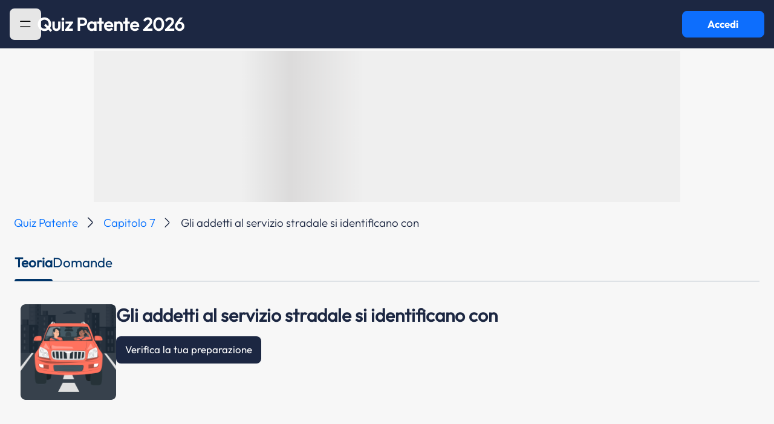

--- FILE ---
content_type: text/html; charset=UTF-8
request_url: https://www.quizpatenteapp.com/manuale-patente/argomento-teoria/309
body_size: 7975
content:
<!DOCTYPE html>
<html lang="it">
<head>
    <meta charset="UTF-8">
    <meta http-equiv="X-UA-Compatible" content="IE=edge">
    <meta name="viewport" content="width=device-width, initial-scale=1">

    <meta name="apple-mobile-web-app-capable" content="yes">
    <meta name="apple-touch-fullscreen" content="yes">
    <meta http-equiv="Content-Language" content="it">
    <meta http-equiv="Content-Type" content="text/html;charset=utf-8"/>
    <meta name="distribution" content="public">
    <meta name="robots" content="index, follow, all">
    <meta name="revisit-after" content="3 days">

    <!-- favicon -->
    <link rel="icon" type="image/png" href="/images/favicon/favicon-96x96.png" sizes="96x96" />
    <link rel="icon" type="image/svg+xml" href="/images/favicon/favicon.svg" />
    <link rel="shortcut icon" href="/images/favicon/favicon.ico" />
    <link rel="apple-touch-icon" sizes="180x180" href="/images/favicon/apple-touch-icon.png" />
    <link rel="manifest" href="/images/favicon/site.webmanifest" />

    <!-- Start SmartBanner configuration -->
    <meta name="smartbanner:api" content="yes">
    <meta name="smartbanner:title" content="Quiz Patente App">
    <meta name="smartbanner:author" content="Sermetra Net Service srl">
    <meta name="smartbanner:price" content="GRATIS">
    <meta name="smartbanner:price-suffix-apple" content=" - Su App Store">
    <meta name="smartbanner:price-suffix-google" content=" - Su Google Play">
    <meta name="smartbanner:icon-apple" content="/images/quizpatente-app-icon-25.png">
    <meta name="smartbanner:icon-google" content="/images/quizpatente-app-icon-25.png">
    <meta name="smartbanner:button" content="APRI">
    <meta name="smartbanner:button-url-apple" content="https://apps.apple.com/app/apple-store/id472968213?pt=96033803&ct=web_banner&mt=8">
    <meta name="smartbanner:button-url-google" content="https://play.google.com/store/apps/details?id=eu.appsolutelyapps.quizpatente&utm_source=quizpatenteapp.com&utm_medium=banner&utm_campaign=web_banner">
    <meta name="smartbanner:enabled-platforms" content="android,ios">
    <meta name="smartbanner:close-label" content="Chiudi">
    <!-- End SmartBanner configuration -->

    
<script>
    window.addEventListener('tcloaded', function () {
        console.log('TCF loaded!');
    });
</script>

<script>
    const DEFINES = {
        AUTH_COOKIE_DOMAIN: 'domain=.quizpatenteapp.com;',
        API_BASE_URL: 'https://api.quizpatenteapp.com/v5/',
        USER_LOCAL_DATA_VALIDITY_TTL_MINS: 1,
        ADSENSE_PUB_ID: 'ca-pub-2622630393562012',
    }
</script>

<script>
    <!-- Google Tag Manager -->
    (function (w, d, s, l, i) {
        w[l] = w[l] || [];
        w[l].push({
            'gtm.start':
                new Date().getTime(), event: 'gtm.js'
        });
        var f = d.getElementsByTagName(s)[0],
            j = d.createElement(s), dl = l != 'dataLayer' ? '&l=' + l : '';
        j.async = true;
        j.src =
            'https://www.googletagmanager.com/gtm.js?id=' + i + dl;
        f.parentNode.insertBefore(j, f);
    })(window, document, 'script', 'dataLayer', 'GTM-TJ77MTZ');</script>
<!-- End Google Tag Manager -->
</script>


<!-- Google GA4 tag (gtag.js) -->
<script async src="https://www.googletagmanager.com/gtag/js?id=G-KG9H89ZXST"></script>
<script>
    window.dataLayer = window.dataLayer || [];
    function gtag(){dataLayer.push(arguments);}
    gtag('js', new Date());

    gtag('config', 'G-KG9H89ZXST');
</script>

<!-- Google Adsense -->
<!--<script async type="text/plain" data-usercentrics="Google Ads"-->
<!--        src="https://pagead2.googlesyndication.com/pagead/js/adsbygoogle.js?client=--><!--"-->
<!--        crossOrigin="anonymous"></script>-->
<!-- Google Adsense -->

<!-- Azerion -->
<script>
    window._gmp = window._gmp || {};window._gmp.pageType = 'category';
</script>
<!-- NB: the script inclusion tag is in the file ad-manager.js -->
<!-- Azerion -->


<!-- Evolution ADV - Ghostover -->
<script async src="https://securepubads.g.doubleclick.net/tag/js/gpt.js"></script>
<!-- Evolution ADV - Ghostover -->


<!-- usercentrics CMP -->
<link rel="preconnect" href="//app.usercentrics.eu">
<link rel="preconnect" href="//api.usercentrics.eu">
<link rel="preload" href="//app.usercentrics.eu/browser-ui/latest/loader.js" as="script">
<!-- NB: the script inclusion tag is in the file cmp-controller.php -->
<!-- usercentrics CMP (eof) -->

<!-- app internals -->
<script src="/js/managers/app-settings-manager.js?v=4.7.0"></script>


        <title>Quiz Patente 2026: Quiz e Manuale della Teoria Gratis</title>
    <meta name="csrf-param" content="_csrf-frontend24">
<meta name="csrf-token" content="5ZF5yBQWkIdgDJHOnV813KhEwPAO8Age0ic8w7Y0y3Kz-zr7Jl6iwQdo1qX7MX6t4Rykp0uiO2u7UHLw516-AQ==">

<link href="https://cdn.jsdelivr.net/npm/bootstrap@5.3.3/dist/css/bootstrap.min.css" rel="preload" as="style" onload="this.onload=null;this.rel=&#039;stylesheet&#039;">
<link href="/css/smartbanner/smartbanner.min.css?bd-app-v=4.7.0" rel="preload" as="style" onload="this.onload=null;this.rel=&#039;stylesheet&#039;">
<link href="/css/ads.css?bd-app-v=4.7.0" rel="preload" as="style" onload="this.onload=null;this.rel=&#039;stylesheet&#039;">
<link href="/css/custom.css?bd-app-v=4.7.0" rel="preload" as="style" onload="this.onload=null;this.rel=&#039;stylesheet&#039;">
<link href="/css/site.css?bd-app-v=4.7.0" rel="preload" as="style" onload="this.onload=null;this.rel=&#039;stylesheet&#039;">
<link href="/css/autocomplete/autoComplete.css?bd-app-v=4.7.0" rel="preload" as="style" onload="this.onload=null;this.rel=&#039;stylesheet&#039;">
<link href="/css/bottom-sheet/bottom-sheet.css?bd-app-v=4.7.0" rel="preload" as="style" onload="this.onload=null;this.rel=&#039;stylesheet&#039;">
<link href="/css/system.css?bd-app-v=4.7.0" rel="preload" as="style" onload="this.onload=null;this.rel=&#039;stylesheet&#039;">
<link href="/css/school.css?bd-app-v=4.7.0" rel="preload" as="style" onload="this.onload=null;this.rel=&#039;stylesheet&#039;">
<link href="/css/leaderboards.css?bd-app-v=4.7.0" rel="preload" as="style" onload="this.onload=null;this.rel=&#039;stylesheet&#039;">
<link href="/css/quiz-ministerial.css?bd-app-v=4.7.0" rel="preload" as="style" onload="this.onload=null;this.rel=&#039;stylesheet&#039;">
<link href="/css/ministerial-quiz-before-result.css?bd-app-v=4.7.0" rel="preload" as="style" onload="this.onload=null;this.rel=&#039;stylesheet&#039;">
<link href="/css/ministerial-quiz-details.css?bd-app-v=4.7.0" rel="preload" as="style" onload="this.onload=null;this.rel=&#039;stylesheet&#039;">
<link href="/css/question-explanation.css?bd-app-v=4.7.0" rel="preload" as="style" onload="this.onload=null;this.rel=&#039;stylesheet&#039;">
<link href="/css/theory.css?bd-app-v=4.7.0" rel="preload" as="style" onload="this.onload=null;this.rel=&#039;stylesheet&#039;">
<link href="/css/quiz-result.css?bd-app-v=4.7.0" rel="preload" as="style" onload="this.onload=null;this.rel=&#039;stylesheet&#039;">
<link href="/css/blog.css?bd-app-v=4.7.0" rel="preload" as="style" onload="this.onload=null;this.rel=&#039;stylesheet&#039;">
<link href="/css/incontent-banner.css?bd-app-v=4.7.0" rel="preload" as="style" onload="this.onload=null;this.rel=&#039;stylesheet&#039;">
<link href="/css/licenses-info.css?bd-app-v=4.7.0" rel="preload" as="style" onload="this.onload=null;this.rel=&#039;stylesheet&#039;">
<link href="/css/toastr.css?bd-app-v=4.7.0" rel="preload" as="style" onload="this.onload=null;this.rel=&#039;stylesheet&#039;">
<link href="/assets/e8300533/css/toast.css" rel="stylesheet">
<link href="/assets/e8300533/css/spinner.css" rel="stylesheet">
<script src="/assets/86c85ce6/jquery.js"></script>
<script src="/assets/9ae045c/yii.js"></script>
<script src="https://cdn.jsdelivr.net/npm/admin-lte@3.2/dist/js/adminlte.min.js"></script>
<script src="https://cdn.jsdelivr.net/npm/bootstrap@5.3.3/dist/js/bootstrap.bundle.min.js"></script>
<script src="/js/constants.js?bd-app-v=4.7.0"></script>
<script src="/js/extras/snap-slider.js?bd-app-v=4.7.0"></script>
<script src="/js/extras/pager.js?bd-app-v=4.7.0"></script>
<script src="/js/extras/autocomplete/autoComplete.js?bd-app-v=4.7.0"></script>
<script src="/js/extras/bottom-sheet/bottom-sheet.js?bd-app-v=4.7.0"></script>
<script src="/js/extras/utils.js?bd-app-v=4.7.0"></script>
<script src="/js/managers/api-manager.js?bd-app-v=4.7.0"></script>
<script src="/js/managers/ad-manager.js?bd-app-v=4.7.0"></script>
<script src="/js/extras/hammer.min.js?bd-app-v=4.7.0"></script>
<script src="/js/extras/jquery.hammer.js?bd-app-v=4.7.0"></script>
<script src="/js/extras/jquery.timer.js?bd-app-v=4.7.0"></script>
<script src="/js/extras/toastr.js?bd-app-v=4.7.0"></script>
<script src="/js/extras/sha512.js?bd-app-v=4.7.0"></script>
<script src="/js/managers/analytics-manager.js?bd-app-v=4.7.0"></script>
<script src="/assets/e8300533/js/app/components/spinner.js"></script>
<script src="/assets/e8300533/js/app/extras/toastr.js"></script>    <link rel="stylesheet" href="/css/custom.css?v=24007">
    <script src="https://code.jquery.com/jquery-3.7.1.min.js" integrity="sha256-/JqT3SQfawRcv/BIHPThkBvs0OEvtFFmqPF/lYI/Cxo=" crossorigin="anonymous"></script>
    <script src="https://unpkg.com/@popperjs/core@2"></script>
    <script src="https://unpkg.com/tippy.js@6"></script>

</head>
<body class="d-flex flex-column h-100" id="body-pd">

<!-- Azerion -->
<div id="gmpSkinMobileSpacer"></div>
<!-- Azerion -->

<!-- Evolution ADV - Ghostover -->
<div id='div-gpt-ad-1732887314965-0'></div>
<!-- Evolution ADV - Ghostover -->

<section id="loader" class="materialized d-none" style="height: 4px;">
    <div class="main-loader">
        <div class="preloader-wrapper big active">
            <div class="spinner-layer spinner-blue-only">
                <div class="circle-clipper left">
                    <div class="circle"></div>
                </div>
                <div class="gap-patch">
                    <div class="circle"></div>
                </div>
                <div class="circle-clipper right">
                    <div class="circle"></div>
                </div>
            </div>
        </div>
    </div>
</section>

<!-- Navbar -->
<nav id="navbar" class="main-header navbar navbar-expand-md bd-navbar-default d-flex justify-content-start justify-content-md-between gap-3 qp-bg-color-blue-note" style="position: sticky; top: 0; padding-left: 16px; padding-right: 16px">

    <!-- Left navbar links -->
    <div class="left-logo">
    <ul class="navbar-nav">
        <li id="hamburger" class="nav-item highlight-on-hover w-100">
            <button class="btn btn-primary qp-vehicle-color grey" style="outline: none; border: none; max-width: 60px; max-height: 60px" data-bs-toggle="offcanvas" href="#offcanvasExample" role="button" aria-controls="offcanvasExample" data-widget="pushmenu" role="button">
                <img src="/images/icons/hamburger.svg" class="hamburger-icon" alt="sidebar-menu-icon"/>
            </button>
        </li>
        <li id="back" class="nav-item highlight-on-hover" style="display: none">
            <a class="nav-link bd-text-white material-icons" href="#">keyboard_arrow_left</a>
        </li>
    </ul>

    <!-- Center Title on home page, left on other pages -->
    <p id="navbar-title" class="brand-logo fs-24 fs-lg-32 center qp-text-color-white " onclick="window.location.href = '/';" style="cursor: pointer; margin-bottom: 0; text-align: center; line-height: 20px; white-space: pre-wrap;">Quiz Patente 2026</p>
    </div>
    <button id="login-button" type="button" class="btn btn-primary qp-font-bold d-none d-md-flex materialized waves-effect waves-light bg-green" style="max-width: 172px; max-height: 60px" onclick="AppController.navigateToWebapp()">Accedi</button>
</nav>
<!-- /.navbar -->
<div class="offcanvas offcanvas-start" tabindex="-1" id="offcanvasExample" aria-labelledby="offcanvasExampleLabel">
    <div class="offcanvas-header">
        <button type="button" class="btn hamburger-sidebar btn-primary qp-vehicle-color grey" style="outline: none; border: none" data-bs-toggle="offcanvas" aria-label="Close">
            <img src="/images/icons/hamburger.svg" class="hamburger-icon" alt="sidebar-menu-icon"/>
        </button>
    </div>
    <div class="offcanvas-body menu">
        <a class="menu-item " href="/"><img src="/images/icons/home.svg" alt="sidebar-menu-item-home"/>Home</a>
        <a class="menu-item " href="/quiz-patente"><img src="/images/icons/patente.svg" alt="sidebar-menu-item-quiz"/>Tutti i Quiz Patente<img src="/images/icons/arrow_down.svg" class="menu-item-arrow-down"></a>
        <a class="menu-item no-icon " href="/quiz-ministeriali-ab">Quiz Patente A B</a>
        <a class="menu-item no-icon " href="/quiz-ministeriali-am">Quiz Patente AM</a>
        <a class="menu-item no-icon" href="/quiz-ministeriali-superiori">Quiz Superiori</a>
        <a class="menu-item no-icon" href="/quiz-ministeriali-cqc">Quiz Patente CQC</a>
        <a class="menu-item no-icon" href="/quiz-ministeriali-revisioni">Revisioni Patenti</a>
        <a class="menu-item pointer-events-none"><img src="/images/icons/theory.svg" alt="sidebar-menu-item-teoria"/>Tutte le teorie<img src="/images/icons/arrow_down.svg" class="menu-item-arrow-down"></a>
        <a class="menu-item no-icon" href="/manuale-patente">Teoria patente A B</a>
        <a class="menu-item" href="/autoscuola"><img src="/images/icons/car.svg" alt="sidebar-menu-item-autoscuola"/>Autoscuola</a>
        <a class="menu-item" href="/blog"><img src="/images/icons/blog.svg" alt="sidebar-menu-item-blog"/>Blog</a>
        <a class="menu-item" href="/patenti"><img src="/images/icons/licenses-info.svg" alt="sidebar-menu-item-blog"/>Info patenti</a>
    </div>
</div>
<div id="main-div" role="main" class="flex-shrink-0 mt-1 qp-bg-light-grey" style="min-height: calc(100vh - 80px)">
    <div id="main-container-fluid" class="container-fluid">
        
<style>
    @media (min-width: 992px) {
        .bottom-sheet .contents.blocked-content {
            width: 550px !important;
        }
    }
</style>

<section id="bottom-sheet-blocked-content" data-contents-additional-classes="blocked-content">

    <div id="blocked-content-content" class="d-flex flex-column w-100 text-center" style="padding: 24px; opacity: 0;">

        <img id="proceed-cancel-image" src="/images/divieto.svg" alt="blocked-image" style="width: 200px; height: 200px; object-fit: contain; margin: 0 auto;">

        <div style="margin: 32px 0">
            <p class="qp-text-regular" style="font-size: 20px; line-height: 34px; margin-bottom: 8px">Hai raggiunto il limite come ospite</p>
            <p class="qp-text-bold" style="font-size: 48px; line-height: 52px; margin-bottom: 24px">Registrati gratis</p>
        </div>

        <!-- bottom buttons -->
        <div class="d-flex" style="margin-top: auto">
            <div style="width: 100%">
                <button type="button" class="btn btn-default btn-block" onclick="BlockedContentController.proceedButtonPressed()">Registrati</button>
                <button type="button" class="btn btn-white-blue-bordered btn-block" style="margin-top: 24px;" onclick="BlockedContentController.cancelButtonPressed()">Non ora</button>
            </div>
        </div>
    </div>

</section>


<script>

    var BlockedContentController = (function (){
        let bottomSheetInstance = null;
        let onProceed = null;
        let onCancel = null;

        return {
            run: function (_bottomSheetInstance, _onProceed, _onCancel) {
                if (!bottomSheetInstance)
                    bottomSheetInstance = _bottomSheetInstance;

                onProceed = _onProceed;
                onCancel = _onCancel;

                $('#blocked-content-content').animate({opacity: 1.0}, 200);
            },

            proceedButtonPressed: function () {
                if(onProceed) onProceed();
                bottomSheetInstance.dismiss();
            },

            cancelButtonPressed: function () {
                if(onCancel) onCancel();
                bottomSheetInstance.dismiss();
            },

            ///
            reset: function () {
                onProceed = null;
                onCancel = null;

                $('#blocked-content-content').css('opacity' , '0');

                //
                bottomSheetInstance.scrollTop(0);
            },
        }

    })();

</script>


<!-- ads -->
<div class="ads hide-on-mobile" data-unit-id="masthead"></div>

<nav aria-label="breadcrumb" class="qp-breadcrumb">
    <ol class="breadcrumb">
        <li class="breadcrumb-item qp-font-light"><a href="/">Quiz Patente</a></li>
        <li class="breadcrumb-item qp-font-light"><a href="/manuale-patente/7" >Capitolo 7</a></li>
        <li class="breadcrumb-item qp-font-light active" aria-current="page">Gli addetti al servizio stradale si identificano con</li>
    </ol>
</nav>
<div class="container-fluid quiz-tabs" style="margin-bottom: 24px">
    <ul class="nav nav-pills mb-3 border-bottom border-2" id="pills-tab" role="tablist">
        <li class="nav-item" role="presentation">
            <button class="nav-link text-primary fw-semibold active position-relative" id="pills-quiz-tab" data-bs-toggle="pill" data-bs-target="#pills-quiz" type="button" role="tab" aria-controls="pills-quiz" aria-selected="true">Teoria</button>
        </li>
        <li class="nav-item" role="presentation">
            <button class="nav-link text-primary fw-semibold position-relative" id="pills-theory-tab" data-bs-toggle="pill" data-bs-target="#pills-theory" type="button" role="tab" aria-controls="pills-theory" aria-selected="false">Domande</button>
        </li>
    </ul>
    <div class="tab-content" id="pills-tabContent">
        <div class="tab-pane active fade show" id="pills-quiz" role="tabpanel" aria-labelledby="pills-quiz-tab">
            <div class="w-100 d-flex mt-4 d-lg-none px-0 no-gutters mobile-argument-image justify-content-center position-relative">
                <img src="/images/manual/car_argument-mobile.svg">
            </div>
            <div class="container-fluid no-padding">
                <div class="row mb-4 d-none d-lg-block">
                    <div class="col-12 d-flex flex-md-row flex-column justify-content-start align-items-start p-4 gap-4 manual-title">
                        <div>
                            <img src="/images/manual/car_argument.png" class="img-fluid">
                        </div>
                        <div class="d-flex flex-column align-items-start justify-content-start gap-2">
                            <h1 class="text-theory-title qp-text-color-blue-note">Gli addetti al servizio stradale si identificano con</h1>
                            <button id="startQuiz" onclick="PageController.startTheoryQuiz()" class="btn btn-primary srm-button srm-button-primary px-3 my-2 w-100">Verifica la tua preparazione</button>
                        </div>
                    </div>
                </div>

                <!-- ads -->
                <div class="row">
                    <div class="col-12">
                        <div class="ads" data-unit-id="intext_vip"></div>
                    </div>
                </div>

                <div class="row">
                    <div class="col-12 mb-2">
                        <p class="chapter-description my-4 fs-24">- l'uniforme; <br />
<br />
- il segnale distintivo; <br />
<br />
- la 'paletta' bianca e rossa<br />
<br />
Non è vero che vengono riconosciuti dai guantoni e dalle strisce rifrangenti</p>
                    </div>
                </div>

                <!-- ads -->
                <div class="ads hide-on-mobile" data-unit-id="insideposttop"></div>
                <div class="ads hide-on-desktop" data-unit-id="topmobile"></div>

                <div class="row">
                    <div class="mb-2">
                                        </div>
                </div>

                <div class="d-flex d-lg-none justify-content-center align-items-center w-100 mw-100">
                    <button id="startQuiz" onclick="PageController.startTheoryQuiz()" class="btn mw-100 btn-primary srm-button srm-button-primary px-3 my-2 w-100">Verifica la tua preparazione</button>
                </div>
            </div>
        </div>
        <div class="tab-pane fade" id="pills-theory" role="tabpanel" aria-labelledby="pills-theory-tab">
            <div class="w-100 d-flex mt-4 d-lg-none px-0 no-gutters mobile-argument-image justify-content-center position-relative">
                <img src="/images/manual/car_argument-mobile.svg">

            </div>
            <div class="container-fluid">
                <div class="row mb-4 d-none d-lg-block">
                    <div class="col-12 d-flex flex-md-row flex-column justify-content-start align-items-start p-4 gap-4 manual-title">
                        <div>
                            <img src="/images/manual/car_argument.png" class="img-fluid">
                        </div>
                        <div class="d-flex flex-column align-items-start justify-content-start gap-2">
                            <h1 class="text-theory-title qp-text-color-blue-note">Gli addetti al servizio stradale si identificano con</h1>
                            <button id="startQuiz" onclick="PageController.startTheoryQuiz()" class="btn btn-primary srm-button srm-button-primary px-3 my-2 w-100">Verifica la tua preparazione</button>
                        </div>
                    </div>
                </div>
                <div class="row mt-4 mt-lg-0">
                                                                        <a  href="/manuale-patente/argomento-teoria/domanda/93894" class="related-argument w-100 d-flex justify-content-between align-items-center py-3 px-4 qp-bg-white">
                                <div class="d-flex justify-content-center align-items-center gap-3">
                                    <span class="argument-answer-box-1" style="margin-bottom: 0;">V</span>
                                    <p class="argument-question-text qp-font-light">Gli addetti a servizi di polizia stradale vengono riconosciuti dal segnale distintivo</p>
                                </div>
                                <div class="d-flex justify-content-center align-items-center">
                                    <span class="qp-text-color-blue-note"><img class="right-arrow-question" src="/images/icons/arrow_right.svg"/></span>
                                </div>
                            </a>
                                                    <a  href="/manuale-patente/argomento-teoria/domanda/93896" class="related-argument w-100 d-flex justify-content-between align-items-center py-3 px-4 qp-bg-white">
                                <div class="d-flex justify-content-center align-items-center gap-3">
                                    <span class="argument-answer-box-2" style="margin-bottom: 0;">F</span>
                                    <p class="argument-question-text qp-font-light">Gli addetti a servizi di polizia stradale vengono riconosciuti dai guantoni e dalle strisce rifrangenti</p>
                                </div>
                                <div class="d-flex justify-content-center align-items-center">
                                    <span class="qp-text-color-blue-note"><img class="right-arrow-question" src="/images/icons/arrow_right.svg"/></span>
                                </div>
                            </a>
                                                            </div>
                <div class="d-flex d-lg-none justify-content-center align-items-center w-100 mw-100">
                    <button id="startQuiz" onclick="PageController.startTheoryQuiz()" class="btn mw-100 btn-primary srm-button srm-button-primary px-3 my-2 w-100">Verifica la tua preparazione</button>
                </div>
            </div>
        </div>
    </div>
</div>
<script src="/js/chapters.js"></script>
<script>
    $(document).ready(function() {
        let baseUrl = '/quiz-ministeriali';
        let courseId = '1';

        chapters.init(baseUrl, courseId);
        $('#toggleModalSignup').on('click', function() {
            $('#modal-signup').modal('show');
        });

        PageController.run();

    })

    var PageController = (function () {
        let chapterId = 7;
        let course = 'AB';
        let paragraphId = 309;

        let blockedContentBottomSheet = new BottomSheet('bottom-sheet-blocked-content', {
            hideControlsHeader: true,
            allowClickToCloseOnBackdrop: false,
            controllerResetCallback: () => {
                BlockedContentController.reset()
            }
        });

        return {
            run: function () {
                if(false) {
                    setTimeout(function () {
                        blockedContentBottomSheet.show('auto',
                            function onShown() {
                                BlockedContentController.run(blockedContentBottomSheet,
                                    function onProceed() {
                                        AppController.navigateToWebapp();
                                    },
                                    function onCancel() {
                                        history.back();
                                    });
                            });
                    }, 200);
                    return;
                }

                // insert and load ads
                AdManager.placeAds('.ads');
            },

            startTheoryQuiz: function () {
                window.location.href = `/quiz-teoria-${course.toLowerCase()}/${chapterId}/${paragraphId}`;
            }
        }
    })();


</script>

    </div>
</div>
<div id="footer" class="footer-container g-0" style="z-index: 2">
    <div id="pre-footer" class="pre-footer download-app d-flex align-items-center w-100 px-4">
        <div class="row w-100">
            <div class="col-12 d-flex justify-content-center justify-content-lg-between align-items-center">
                <h2 class="text-h2 d-none d-lg-flex fs-32 fw-600">Scarica l’App Quiz Patente! per iOS e Android</h2>
                <div class="app-images justify-content-center justify-content-lg-start">
                    <a class="blue-text" target="_blank" href="https://apps.apple.com/it/app/quiz-patente-ministeriale-2025/id472968213?l=it">
                        <img src="/images/app-store-badge-quiz-patente.svg" alt="App Store Logo" class="img-fluid">
                    </a>
                    <a class="blue-text" target="_blank" href="https://play.google.com/store/apps/details?id=eu.appsolutelyapps.quizpatente&amp;hl=it">
                        <img src="/images/google-play-badge-quiz-patente.png" alt="Google Play Logo" class="img-fluid">
                    </a>
                </div>
            </div>
        </div>
    </div>
    <div class="bd-footer px-4 py-5">
        <div class="row">
            <div class="col-6 d-none d-md-block">
                <div class="footer-top">
                    <span class="footer-titles fs-32">Quiz Patente!</span>
                    <p class="footer-description my-3 qp-font-light">
                        Quello che ci piace pensare del nostro lavoro è che abbiamo<br> aiutato milioni di persone a prendere la patente
                    </p>
                </div>
                <div class="footer-bottom d-flex flex-column gap-3 mt-5">
                    <a href="/quiz-ministeriali-ab" class="footer-link qp-font-regular">Quiz Patente A B</a>
                    <a href="/quiz-ministeriali-am" class="footer-link qp-font-regular">Quiz Patente AM</a>
                    <a href="/quiz-ministeriali-superiori" class="footer-link qp-font-regular">Quiz Superiori</a>
                    <a href="/quiz-ministeriali-cqc" class="footer-link qp-font-regular">Quiz Patente CQC</a>
                    <a href="/quiz-ministeriali-revisioni" class="footer-link qp-font-regular">Revisioni Patenti</a>
                    <a href="/manuale-patente" class="footer-link qp-font-regular">Quiz Patente Teoria</a>
                    <a href="/autoscuola" class="footer-link qp-font-regular">Autoscuola</a>
                </div>
            </div>
            <div class="col-12 col-md-6">
                <div class="footer-top d-flex flex-column gap-3">
                    <span class="footer-titles">Seguici</span>
                    <a class="footer-socials text-white text-decoration-none qp-font-regular" target="_blank" href="https://www.instagram.com/quizpatente"><img class="ig-icon-footer" src="/images/icons/instagram.svg"> <span>Instagram</span></a>
                    <a class="footer-socials text-white text-decoration-none qp-font-regular" target="_blank" href="https://www.facebook.com/quizpatente"><img class="fb-icon-footer" src="/images/icons/facebook.svg"><span>Facebook</span></a>
                </div>
                <div class="footer-bottom d-flex flex-column gap-3 mt-5">
                    <span class="footer-titles qp-font-bold">Informazioni legali e Policy</span>
                    <a href="/informativa/?page=note_legali" class="footer-link qp-font-regular">Informazioni legali</a>
                    <a href="/informativa/?page=privacy" class="footer-link qp-font-regular">Informativa sulla privacy</a>
                    <a href="/informativa/?page=cookie" class="footer-link qp-font-regular">Informativa sui cookie</a>
                </div>
            </div>
        </div>
    </div>
    <div class="sub-footer px-4 pt-5">
        <div class="row">
            <div class="col-12">
                <p class="sub-footer-text qp-font-light">Creato da <a class="text-white text-decoration-none" href="https://www.sermetranet.it/">Sermetra Net Service srl</a> - Tutti i diritti riservati 2026</p>
            </div>
        </div>
    </div>
</div>
</body>
<script src="/js/extras/jquery.waypoints.min.js"></script>
<script src="/js/extras/jquery.animateNumber.min.js"></script>

</html>



<script>
    var AppController = (function (){

        return {
            navigateToWebapp: function () {
                window.location.href = 'https://web.quizpatenteapp.com';
            }
        }

    })();
</script>

<script type="application/javascript">
    var UC_UI_SUPPRESS_CMP_DISPLAY = true;

    window.addEventListener('UC_UI_INITIALIZED', function(event) {
        // initialized
        CmpController.showConsentScreenIfNeeded();
        console.log(`[CmpController] UC_CONSENT consent required: ${UC_UI.isConsentRequired()}`);
    });

    window.addEventListener('UC_UI_VIEW_CHANGED', function(event) {
        let cmpAside = document.getElementById('usercentrics-cmp-ui');

        if(cmpAside !== null) {
            if (event.detail.view === 'PRIVACY_BUTTON') {
                // Current view is privacy button
                setTimeout(function () {
                    let mainDialog = cmpAside.shadowRoot.getElementById('uc-main-dialog');
                    if (mainDialog !== null)
                        mainDialog.style.display = 'none';
                }, 50);
            }
            else if (event.detail.view === 'FIRST_LAYER') {
                // Current view is privacy button
                setTimeout(function () {
                    let mainDialog = cmpAside.shadowRoot.getElementById('uc-main-dialog');
                    let closeButton = cmpAside.shadowRoot.getElementById('uc-close-button');

                    if (mainDialog !== null)
                        mainDialog.style.display = '';

                    if (closeButton !== null)
                        closeButton.style.display = 'none';
                }, 50);
            }
        }
    });

</script>

<!-- include usercentrics script -->
<script id="usercentrics-cmp" data-settings-id="R5msNb-F1N8MPP" src="https://web.cmp.usercentrics.eu/ui/loader.js" data-tcf-enabled></script>

<script>
    $(document).ready(function() {
        AppSettingsManager.deleteItem('cmp-choices-shown');
    });

    $(window).on('UC_CONSENT', function (event) {
        CmpController.setConsentType(event.detail.consent.type);
        CmpController.setConsentStatus(event.detail.consent.status);
    });

    $(window).on('UC_UI_CMP_EVENT', function (e) {
        if(e.detail.type === 'SAVE' ||
            e.detail.type === 'DENY_ALL' ||
            e.detail.type === 'ACCEPT_ALL') {
            // save user choices given
            CmpController.setConsentStatus(e.detail.type);
        }
    });

    var CmpController = (function (){
        let consentType = null;
        let consentStatus = null;

        return {
            showConsentScreenIfNeeded: function () {
                // is consent already given? if so, return
                if(!UC_UI.isConsentRequired()) 
                    return;

                // show cmp consent screen
                UC_UI.showFirstLayer();
            },

            setConsentType: function (type) {
                consentType = type;
                console.log(`[CmpController] UC_CONSENT consent type: ${consentType}`);
            },

            setConsentStatus: function (status) {
                consentStatus = status;
                console.log(`[CmpController] UC_CONSENT consent status: ${consentStatus}`);
            },
            
            getConsentType: function () {
                return consentType;
            },

            getConsentStatus: function () {
                return consentStatus;
            },

            awaitConsent: function (callback) {
                if (!window.UC_UI || !UC_UI.isInitialized() || UC_UI.isConsentRequired()) {
                    setTimeout(function () { CmpController.awaitConsent(callback); }, 500);
                }
                else {
                    callback(consentType, consentStatus);
                }
            }
        }

    })();
</script>

<script>
    $(document).ready(function () {
        AdManager.showGhostoverAd();
    });
</script>


--- FILE ---
content_type: text/html; charset=utf-8
request_url: https://www.google.com/recaptcha/api2/aframe
body_size: 266
content:
<!DOCTYPE HTML><html><head><meta http-equiv="content-type" content="text/html; charset=UTF-8"></head><body><script nonce="8sd8tPDLMgWNPyB5pxPSYg">/** Anti-fraud and anti-abuse applications only. See google.com/recaptcha */ try{var clients={'sodar':'https://pagead2.googlesyndication.com/pagead/sodar?'};window.addEventListener("message",function(a){try{if(a.source===window.parent){var b=JSON.parse(a.data);var c=clients[b['id']];if(c){var d=document.createElement('img');d.src=c+b['params']+'&rc='+(localStorage.getItem("rc::a")?sessionStorage.getItem("rc::b"):"");window.document.body.appendChild(d);sessionStorage.setItem("rc::e",parseInt(sessionStorage.getItem("rc::e")||0)+1);localStorage.setItem("rc::h",'1768698599962');}}}catch(b){}});window.parent.postMessage("_grecaptcha_ready", "*");}catch(b){}</script></body></html>

--- FILE ---
content_type: text/css
request_url: https://www.quizpatenteapp.com/css/bottom-sheet/bottom-sheet.css?bd-app-v=4.7.0
body_size: 1064
content:
.bottom-sheet-hidden {
    display: none !important;
}

.bottom-sheet {
    display: flex;
    flex-direction: column;
    justify-content: flex-end;

    position: fixed;
    top: 0;
    left: 0;
    right: 0;
    bottom: 0;
    z-index: 1050;
    visibility: visible;
    transition: opacity 0.5s, visibility 0.5s;
}

.bottom-sheet[aria-hidden="true"] {
    opacity: 0;
    visibility: hidden;
    pointer-events: none;
}

.bottom-sheet .overlay {
    position: absolute;
    top: 0;
    left: 0;
    right: 0;
    bottom: 0;
    z-index: -1;
    background: #000000;
    opacity: 0.7;
}

.bottom-sheet .contents {
    border-radius: 1rem 1rem 0 0;

    background: white;

    position: relative;
    overflow-y: hidden;

    --default-transitions: transform 0.5s, border-radius 0.5s;

    transition: var(--default-transitions);
    transform: translateY(0);

    max-height: 100vh;
    height: 30vh;

    max-width: 70rem;

    box-sizing: border-box;
    /*padding-top: 3rem;*/
}

.bottom-sheet .contents:not(.not-selectable) {
    transition: var(--default-transitions), height 0.5s;
}

.bottom-sheet .contents.fullscreen {
    border-radius: 0;
    margin: 0;
    width: 100vw;
    max-width: unset;
}

.bottom-sheet[aria-hidden="true"] .contents {
    transform: translateY(100%);
}

.bottom-sheet .draggable-area {
    position: absolute;
    top: 0;
    left: 0;
    right: 0;
    width: 3rem;
    margin: auto;
    padding-top: 1rem;
    cursor: grab;
}

.bottom-sheet .draggable-thumb {
    width: inherit;
    height: 0.25rem;
    background: #DCDCDC;
    border-radius: 0.125rem;
}

.bottom-sheet .close-sheet {
    position: absolute;
    right: 16px;
    top: 12px;
    width: 24px;
    height: 24px;
    border: none;
    padding: 0;
    background-color: transparent;
}
.bottom-sheet .close-sheet:after {
    content: url('/images/app/icon-close-circle.svg');
}

.bottom-sheet .close-sheet:disabled {
    opacity: 0.4;
}

.bottom-sheet .controls {
    height: 48px;
    position: relative;
}

.bottom-sheet .body {
    display: flex;
    height: calc(100% - 48px);
    overflow-y: auto;
    gap: 1rem;
}

.bottom-sheet .body.no-header {
    height: 100%;
}

.bottom-sheet .progress-bar {
    height: 3px;
    background-color: var(--qp-color-light-grey);
    width: 100%;
    overflow: hidden;
    transition: height 0.1s;
}

.bottom-sheet .progress-bar-hidden {
    height: 0;
}

.bottom-sheet .progress-bar-value {
    width: 100%;
    height: 100%;
    background-color: var(--qp-color-super-light-blue);
    animation-name: bottomSheetIndeterminateAnimation;
    animation-duration: 1.5s;
    animation-iteration-count: infinite;
    animation-timing-function: linear;
    transform-origin: 0 50%;
    transform:  translateX(0) scaleX(0);
}

@keyframes bottomSheetIndeterminateAnimation {
    0% {
        transform:  translateX(0) scaleX(0);
    }
    40% {
        transform:  translateX(0) scaleX(0.4);
    }
    100% {
        transform:  translateX(100%) scaleX(0.5);
    }
}

/* DESKTOP CLASSES AND MEDIA QUERIES */
@media (min-width: 992px) {

    .bottom-sheet .contents {
        border-radius: 8px;
        margin: auto;
        width: 60rem;
    }

    .bottom-sheet .draggable-thumb {
        display: none;
    }
}
/* DESKTOP CLASSES AND MEDIA QUERIES -eof- */

--- FILE ---
content_type: text/css
request_url: https://www.quizpatenteapp.com/css/theory.css?bd-app-v=4.7.0
body_size: 3288
content:


/* */
.sheet-chapter-locked-container {
    position: relative;
    width: 100%;
    min-height: 100%;
    height: 100%;
    background-color: var(--qp-color-light-grey);
    padding: 0 16px;
}

.sheet-chapter-locked-image {
    width: 200px;
    height: 200px;
    object-fit: cover;
}

.sheet-chapter-locked-title {
    font-size: 28px;
    font-weight: 700;
    line-height: 32px;
    text-align: center;
    margin-bottom: 8px;
}

.sheet-chapter-locked-subtitle {
    font-size: 16px;
    font-weight: 400;
    line-height: 20px;
    text-align: center;
    margin-bottom: 0;
}

.sheet-chapter-locked-content-padding {
    padding: 0 24px;
}

.sheet-chapter-locked-bottom-buttons-container {
    display: flex;
    flex-direction: column;
    min-height: 96px;
    margin-top: auto;
    align-items: center;
}
/* */


/* */
.theory-loader-list-item {
    display:flex;
    align-items:center;

    background-color: white;
    margin-bottom: 16px;
    border-radius: 8px;
}

.theory-loader-list-item-container {
    display: flex;
    width: 100%;
    justify-content: space-between;
    padding: 16px
}
/* */

.theory-chapters-list, .theory-paragraphs-list {
    display: grid;
    grid-template-columns: repeat(auto-fill, minmax(300px, 1fr));
    gap: 24px;

    width: 100%;
    list-style-type: none;
    padding: 0;
    margin: 0;
}

.theory-chapters-list-item {
    display: flex;
    width: 100%;
    height: 148px;
    padding: 16px;
    cursor: pointer;
}

.theory-chapters-list-item-image-container, .theory-paragraphs-list-item-image-container {
    width: 104px;
    height: 148px;
    min-width: 104px;
    flex: 0;

    margin: -16px 16px -16px -16px;
    background-color: var(--qp-color-image-bg-grey);

    overflow: hidden;
    border-radius: 8px;
}

.theory-chapters-list-item-image-container > img, .theory-paragraphs-list-item-image-container > img {
    width: 100%;
    height: 100%;
    object-fit: cover;
}

.theory-chapters-list-item-info-container, .theory-paragraphs-list-item-info-container {
    display: flex;
    flex-direction: column;
    width: 100%;
    height: 100%;
}

.theory-chapters-list-item-title, .theory-paragraphs-list-item-title {
    font-size: 16px;
    font-weight: 700;
    line-height: 20px;
    color: var(--qp-color-dark-grey);
}

.theory-chapters-list-item-description, .theory-paragraphs-list-item-description {
    flex: 1;
    font-size: 20px;
    font-weight: 700;
    line-height: 24px;
    color: var(--qp-color-blue-note);
}

.theory-chapters-list-item-verified-paragraphs-text, .theory-paragraphs-list-item-verified-paragraphs-text {
    font-size: 16px;
    font-weight: 400;
    line-height: 20px;
    color: black;
}

.theory-chapters-list-item-locked {
    display: flex;
    width: fit-content;
    height: 32px;
    border-radius: 40px;
    justify-content: space-between;
    align-items: center;
    background-color: var(--qp-color-dark-pink);
    padding: 8px 6px 8px 8px;
}

.theory-chapters-list-item-locked > img {
    height: 16px;
    width: 16px;
    object-fit: cover;
}

.theory-chapters-list-item-locked > p {
    height: 32px;
    font-size: 16px;
    font-weight: 700;
    line-height: 20px;
    color: var(--qp-color-blue-note);
}

/*
*
*
*
 */

.theory-chapter-details-title {
    font-size: 24px;
    font-weight: 700;
    line-height: 32px;
    color: var(--qp-color-blue-note);
}

.theory-chapter-details-paragraphs-title {
    font-size: 20px;
    font-weight: 700;
    line-height: 24px;
    color: var(--qp-color-blue-note);
}

.theory-chapter-cover-image-container, .theory-paragraph-cover-image-container {
    position: relative;
    height: 168px;
    margin: 0 -16px;
    background-color: var(--qp-color-image-bg-grey);
    margin-bottom: 24px;
}

.theory-chapter-cover-image, .theory-paragraph-cover-image{
    width: 100%;
    height: 100%;
    object-fit: contain;
}
/* */

.theory-chapter-verified-status-container, .theory-paragraph-verified-status-container {
    position: absolute;
    left: 0;
    top: 120px;
}

.theory-paragraphs-list-item {
    display: flex;
    width: 100%;
    height: 135px;
    padding: 16px;
}

.theory-paragraphs-list-item-title {
    max-height: 40px;
    font-size: 20px;
    font-weight: 700;
    line-height: 24px;
    color: var(--qp-color-blue-note);
}

.theory-paragraphs-list-item-description {
    font-size: 16px;
    font-weight: 700;
    line-height: 20px;
    color: var(--qp-color-dark-grey);
}

/* */
.theory-paragraphs-list-item-verified-status {
    font-size: 16px;
    font-weight: 600;
    line-height: 20px;
    color: white;
    text-align: center;

    display: flex;
    width: fit-content;
    height: 32px;
    border-radius: 40px;
    justify-content: space-between;
    align-items: center;
    background-color: var(--qp-color-light-blue);
    padding: 6px 16px;

    transition: all 0.2s linear;
}

.theory-paragraphs-list-item-verified-status.verified {
    background-color: var(--qp-color-green);
}

.theory-paragraphs-list-item-verified-status:before {
    content: 'Da verificare';
}

.theory-paragraphs-list-item-verified-status.verified:before {
    content: 'Verificato';
}
/* */

.theory-paragraph-details-title {
    font-size: 24px;
    font-weight: 700;
    line-height: 32px;
    color: var(--qp-color-blue-note);
    margin-bottom: 16px;
}

.theory-paragraph-details-title.loading-active {
    min-height: 32px;
}

.theory-paragraph-details-description {
    font-size: 18px;
    font-weight: 400;
    line-height: 24px;
    color: var(--qp-color-blue-note);
}

.theory-paragraph-youtube-video-container {
    display: flex;
    flex-direction: column;
}

.theory-paragraph-details-player {
    width: 100%;
    height: auto;
    aspect-ratio: 16 / 9;

    border-radius: 8px;
    margin: 0 auto;
}

/* */
.theory-paragraph-details-segmented-control-bottom-bar {
    width: 50%;
    transition: all 0.2s ease-out;
    transform: translateX(0);
}

.theory-paragraph-details-segmented-control-bottom-bar > div {
    min-width: calc(100% - 32px);
    width: 90%;
    height: 4px;
    border-radius: 32px;
    margin: 0 auto;
    background-color: var(--qp-color-blue-note);
}

.theory-paragraph-details-segmented-control-sticking-height {
    height: 51px;
}

.theory-paragraph-details-segmented-control-container {
    position: fixed;
    width: 100%;
    height: calc(80px + 56px);
    margin: -85px -16px 0 -16px;
    background-color: var(--qp-color-light-grey);
    padding-top: 70px;
    padding-bottom: 12px;
    z-index: 10;
}

.theory-paragraph-details-segmented-control-container > ul {
    height: calc(100% - 4px);
    display: flex;
    flex-wrap: wrap;
    padding-left: 0;
    margin-bottom: 0;
    list-style: none;
}

.theory-paragraph-details-segmented-control-container > ul > li {
    display: flex;
    flex-direction: column;
    width: 50%;
    cursor: pointer;
}

.theory-paragraph-details-segmented-control-container li > p {
    font-size: 18px;
    font-weight: 400;
    height: 24px;
    line-height: 24px;
    color: var(--qp-color-blue-note);
    margin: auto;
}

.theory-paragraph-details-segmented-control-container:has(> ul > li.active) > ul > li.active > p {
    font-weight: 700;
    cursor: pointer;
    pointer-events: none;
}
/* */

.theory-paragraph-questions-list {
    padding-left: unset;
}

.theory-paragraph-questions-list-item {
    display: flex;
    width: 100%;
    min-height: 80px;
    padding: 16px;
}
.theory-paragraph-questions-list-item-text {
    font-size: 18px;
    font-weight: 400;
    line-height: 24px;
    color: var(--qp-color-blue-note);
    padding: 0 16px;
}

.theory-paragraph-questions-list-item-answer {
    width: 40px;
    height: 40px;
    text-align: center;
    border-radius: 10px;
    font-size: 18px;
    font-weight: 600;
    line-height: 40px;
    color: white;
    margin: auto;
}

.theory-paragraph-questions-list-item-answer.true {
    background-color: var(--qp-color-green);
}

.theory-paragraph-questions-list-item-answer.false {
    background-color: var(--qp-color-red);
}

.theory-paragraph-verify-bottom-sticky-button {
    display: flex;
    position: fixed;
    bottom: var(--qp-settings-tabbar-height);
    margin-left: -16px;
    height: 80px;
    z-index: 1;

    width: -moz-available;
    width: -webkit-fill-available;
    width: fill-available;
}

.theory-quiz-progress-bar {
    display:flex;
    justify-content: flex-start;
    width: 100%;
    height: 16px;
    border-radius: 6px;
    background-color: var(--qp-color-medium-light-grey);
    overflow: hidden
}

.theory-quiz-progress-bar.correct {
    width: 0;
    flex-grow: 0;
    flex-shrink: 0;
    border-radius: 0;
    background-color: var(--qp-color-green);
    transition: width 0.4s ease-in-out;
}
.theory-quiz-progress-bar.wrong {
    width: 0;
    flex-grow: 0;
    flex-shrink: 0;
    border-radius: 0;
    background-color: var(--qp-color-red);
    transition: width 0.4s ease-in-out;
}

.theory-quiz-card {
    position: absolute;
    display: flex;
    flex-direction: column;
    width: 100%;
    height: 100%;
    border-radius: 8px;
    background-color: white;
    padding: 16px;
    padding-bottom: 0;

    opacity: 0;
    transform: scale(0.95);
    transition: all 0.4s ease-in-out;
    transform-origin: bottom center;
}

.theory-quiz-card.showup {
    opacity: 1 !important;
    transform: scale(1) !important;
}

.theory-quiz-card.showup.slideout {
    transform: scale(1) translateX(calc(-100% - 24px)) rotateZ(-5deg) !important;
}

.theory-quiz-card-title-audio-container {
    display: flex;
    height: 48px;
    width: 100%;
    justify-content: space-between;
    align-items: center;
}

.theory-quiz-card-title {
    font-size: 18px;
    font-weight: 600;
    line-height: 20px;
    color: var(--qp-color-dark-grey);
}

.theory-quiz-card-title-audio-button {
    font-weight: 500;
    width: 124px;
    height: 48px;
    background-color: var(--qp-color-aqua);
}

.theory-quiz-card-answers-buttons-container {
    display: flex;
    height: 48px;
    gap: 24px;

    background-color: white;
    margin: 0 -16px 0 -16px;
    margin-top: auto !important;
    padding: 0 16px;
    min-height: 64px;
    border-bottom-left-radius: 8px;
    border-bottom-right-radius: 8px;
}

.theory-quiz-card-text-container {
    background-color: white;
    margin: 0 -16px;
    padding: 0 16px 20px 16px;
}

.theory-quiz-card-answer-text {
    font-size: 18px;
    font-weight: 600;
    color: var(--qp-color-blue-note);
    margin: 0;
}

.theory-quiz-card-image-container {
    justify-content: center;
    width: 100%;
    height: 150px;
}

.theory-quiz-card-image {
    width: 100%;
    height: 100%;
    background-color: transparent;
    object-fit: contain;
}

.theory-paragraph-header {
    position: relative;
}

.theory-paragraph-header-data-block {
    position: unset;
}

.theory-paragraph-questions {
    position: relative;
}

.theory-quiz-card-data-block {
    display: flex;
    flex-direction: column;
}

.theory-quiz-card-data-item-title-audio {
    order: 1;
}

.theory-quiz-card-data-item-image {
    order: 0;
}

.theory-question-answer-container {
    display: flex;
    justify-content: center;
    align-items: center;
    width: 100%;
}

.theory-question-answer-feedback-container {
    display: flex;
    flex-direction: column;
    gap: 12px;
}

.theory-question-thumb {
    width: 40px !important;
    height: 40px !important;
    margin: 0 !important;
}
.theory-question-thumb.up {
    content: url('/images/other/theory-question-thumb-up.png');
}
.theory-question-thumb.down {
    content: url('/images/other/theory-question-thumb-down.png');
}

.theory-question-answer-label {
    width: 100px;
    height: 56px;
    border-radius: 8px;
    overflow: hidden;
}

.theory-question-answer-label.true:before {
    content: 'Vero';
    font-size: 24px;
    font-weight: 600;
    line-height: 28px;
    color: var(--qp-color-dark-green);
    background-color: var(--qp-color-azure);
    
    text-align: center;
    display: flex;
    align-items: center;
    justify-content: center;
    width: 100%;
    height: 100%;
}

.theory-question-answer-label.false:before {
    content: 'Falso';
    font-size: 24px;
    font-weight: 600;
    line-height: 28px;
    color: var(--qp-color-red);
    background-color: var(--qp-color-dark-pink);
    
    text-align: center;
    display: flex;
    align-items: center;
    justify-content: center;
    width: 100%;
    height: 100%;
}

.theory-question-app-icon {
    width: 100px;
    height: 100px;
}

.theory-question-download-app-button {
    width: auto;
    height: 56px;
    background-color: #0d6efd;
    color: white;
    font-size: 18px;
    font-weight: 600 !important;
    line-height: 20px;
    border-radius: 8px;
    padding: 12px 24px;
    white-space: nowrap;
}

.theory-question-download-app-button:hover {
    background-color: rgb(11, 95, 217);
    color: white;
}

.theory-question-jumbo-image {
    content: url('/images/other/theory-question-jumbo-image.png');
    width: 100%;
    height: auto;
    object-fit: contain;
    margin-top: 32px;
}

.theory-question-next-steps-list {
    list-style-type: none;
    padding-left: 0;
    margin-bottom: 0;
    display: flex;
    flex-direction: column;
    gap: 20px;

    max-width: 270px;
    text-align: left;
    margin: 0 auto 40px auto;
}

.theory-question-next-steps-list li {
    display: flex;
    gap: 20px;
}

.theory-question-next-steps-list li > img {
    width: 30px;
    height: 30px;
    object-fit: contain;
}

.theory-question-next-steps-list li > p {
    font-size: 16px;
    font-weight: 400;
    line-height: 20px;
    color: var(--qp-color-blue-note);
}

.theory-question-answer-download-pink-button-container {
    display: flex;
    align-items: center;
    justify-content: space-between;
    gap: 10px;
    width: 100%;
    height: auto;
    background-color: var(--qp-color-dark-pink);
    border-radius: 8px;
    padding: 14px;

    background-image: url('/images/other/theory-question-download-pink-button.png');
    background-size: cover;
    background-position: center;
    background-repeat: no-repeat;
}

.theory-question-answer-download-pink-button-text {
    font-size: 18px;
    line-height: 25px;
    font-weight: 400;
}

.theory-question-image-answer-container {
    display: flex;
    flex-direction: column;
    gap: 12px;
}

.theory-question-download-section-title {
    font-size: 24px !important;
    line-height: 30px !important;
    font-style: normal !important;
    font-weight: 700 !important;
}
.theory-question-download-section-subtitle {
    font-size: 18px !important;
    line-height: 24px !important;
    font-style: normal !important;
    font-weight: 400 !important;
}

/* DESKTOP CLASSES AND MEDIA QUERIES */
@media screen and (min-width: 992px) {
    .theory-chapter-header {
        display: flex;
        margin-bottom: 32px;
    }

    .theory-paragraph-header {
        display: flex;
        margin-top: 40px;
    }

    .theory-chapter-cover-image-container, .theory-paragraph-cover-image-container {
        position: relative;
        width: 168px;
        height: 168px;
        margin: 0 24px 0 0;
        border-radius: 8px;
        overflow: hidden;
        background-color: var(--qp-color-image-bg-grey);
        flex: none;
    }

    .theory-chapter-details-number {
        font-size: 16px;
        font-weight: 700;
        line-height: 20px;
        color: var(--qp-color-dark-grey);
    }

    .theory-paragraph-verify-bottom-sticky-button {
        position: relative;
        width: 274px;
        height: auto;
        padding: 0;
        bottom: 0;
        margin-left: 0;
        margin-top: auto;
    }

    .theory-paragraph-header-data-block {
        position: relative;
        display: flex;
        flex-direction: column;
        min-height: 168px;
        margin-bottom: 32px;
    }

    .theory-paragraph-verified-status-container {
        position: relative;
        left: 0;
        top: 0;
        margin-bottom: 24px;
    }

    .theory-paragraph-details-segmented-control-container {
        margin-top: -12px;
    }

    .theory-paragraph-details-segmented-control-sticking-height {
        height: 100px;
    }

    .theory-paragraph-details-segmented-control-container > ul {
        width: 300px;
    }

    .theory-paragraph-youtube-video-container {
        display: grid;
        grid-template-columns: repeat(auto-fill, minmax(calc(50% - 12px), 1fr));
        gap: 24px;
    }

    .theory-paragraph-breadcrumb-container {
        position: fixed;
        display: flex;
        justify-content: left;
        flex-wrap: wrap;
        min-height: 65px;
        margin: -24px -16px 0 -16px;
        background-color: var(--qp-color-light-grey);
        z-index: 20;

        width: -moz-available;
        width: -webkit-fill-available;
        width: fill-available;
    }

    .theory-paragraph-breadcrumb-list {
        display: flex;
        list-style-type: none;
        margin: auto 0;
        padding: 0 16px;
    }

    .theory-paragraph-breadcrumb-list > li {
        display: flex;
        font-size: 20px;
        line-height: 24px;
        color: var(--qp-color-blue-note);
    }

    .theory-paragraph-breadcrumb-list > li > a {
        font-size: 18px;
        line-height: 24px;
    }

    .theory-paragraph-breadcrumb-list > li:not(:first-child):before {
        content: url('/images/app/accessory-right.svg');
        padding: 0 8px;
    }

    .theory-paragraph-questions {
        margin-top: 40px;
    }

    .theory-quiz-card-data-block {
        flex-direction: row;
        gap: 16px;
    }

    .theory-quiz-card-image-container {
        justify-content: center;
        width: 100%;
        height: 100%;
        max-height: 300px
    }

    .theory-quiz-card-data-item-title-audio {
        order: 1;
        flex: 1;
    }

    .theory-quiz-card-data-item-image {
        order: 0;
    }

    .theory-quiz-card-answers-buttons-container {
        width: 60%;
        margin-left: auto;
    }

    .theory-paragraph-details-segmented-control-bottom-border {
        border-bottom: solid;
        border-bottom-width: 2px;
        border-bottom-color: var(--qp-color-medium-light-grey);
        width: 100%;
    }

    .theory-question-jumbo-image {
        content: url('/images/other/theory-question-jumbo-image-desktop.png');
        width: 100%;
        max-width: 1024px;
        height: auto;
        object-fit: contain;
        margin-top: 112px;
    }

    .theory-question-answer-container {
        justify-content: space-between;
    }

    .theory-question-thumb {
        width: 57px !important;
        height: 57px !important;
        margin: 0 !important;
    }

    .theory-question-answer-label {
        width: 193px;
        height: 64px;
    }

    .theory-question-download-app-button {
        height: 64px;
    }

    .theory-question-answer-feedback-container {
        flex-direction: row;
    }

    .theory-question-image-answer-container {
        flex-direction: row;
    }

    .theory-question-download-section-title {
        font-size: calc((56 / var(--screen-width)) * 100vw) !important;
        line-height: calc((64 / var(--screen-width)) * 100vw) !important;
    }

    .theory-question-download-section-subtitle {
        font-size: calc((28 / var(--screen-width)) * 100vw) !important;
        line-height: calc((32 / var(--screen-width)) * 100vw) !important;
    }

}
/* DESKTOP CLASSES AND MEDIA QUERIES -eof- */

--- FILE ---
content_type: text/css
request_url: https://www.quizpatenteapp.com/css/chapters.css
body_size: 2164
content:
.quiz-tabs .nav{
    gap: 48px;
}

#startQuiz {
    background-color: var(--qp-color-blue-note);
    border: none;
    outline: none;
    transition: opacity 0.2s ease-in-out;
}

#startQuiz.disabled {
    opacity: 0;
}

.quiz-tabs .nav .nav-item button {
    background-color: transparent;
    font-size: 24px;
    font-style: normal;
    font-weight: 400 !important;
    line-height: 32px;
    color: var(--qp-color-super-blue) !important;
    border: none;
    border-radius: 0;
    padding: 0;
    margin: 0;
    margin-bottom: 16px !important;
    position: relative;
    cursor: pointer;
}

.quiz-tabs .nav .nav-item button.active {
    background-color: transparent;
    font-size: 24px;
    font-style: normal;
    font-weight: 600 !important;
    line-height: 32px;
    color: var(--qp-color-super-blue) !important;
}
.quiz-tabs .nav .nav-item button.active::after {
    content: "";
    border-bottom: 4px solid var(--qp-color-super-blue);
    width: 100%;
    position: absolute;
    left: 0;
    bottom: -16px;
    border-radius: 5px 5px 0 0;
}

.chapter-description {
    color: var(--qp-color-blue-note);
    font-size: 20px;
    font-style: normal;
    font-weight: 400;
    line-height: 24px;
}

.chapters-card img {
    height: 148px;
    width: auto;
}

.chapters-card {
    display: flex;
    flex-direction: row;
    justify-content: start;
    border-radius: 9px;
    height: 148px;
    margin-bottom: 16px;
    text-decoration: none !important;
}

.chapters-card.theory-quiz {
    height: 100% !important;
}

.chapters-card.theory-quiz img{
    height: auto;
    width: 100%;
}

.chapters-card .license-desc {
    height: 135px !important;
}

.chapters-card .text-h2 {
    font-size: 20px;
    font-style: normal;
    font-weight: 600;
    line-height: 24px;
}

.chapters-card .text-desc {
    font-size: 14px;
    font-style: normal;
    font-weight: 400;
    line-height: 20px;
}

.chapters-card .time-questions-container,
.chapters-card .time,
.chapters-card .questions {
    display: flex;
    flex-direction: row;
    justify-content: start;
    align-items: center;
    color: var(--qp-color-blue-note);
}

.chapters-card .time-questions-container {
    gap: 32px;
}

.chapters-card .time,
.chapters-card .questions {
    gap: 10px;
}

.chapters-card .time-questions-container i {
    font-size: 16px;
    color: var(--qp-color-light-blue);
}

.text-chapter-number {
    color: var(--qp-color-dark-grey);
    font-size: 16px;
    font-style: normal;
    font-weight: 600;
    line-height: 20px;
}

.text-chapter-title {
    color: var(--qp-color-blue-note);
    font-size: 20px;
    font-style: normal;
    font-weight: 600;
    line-height: 24px;
}

.quiz-label {
    background-color: var(--qp-color-light-blue);
    padding: 5px 15px 5px 15px;
    border-radius: 25px;
    max-height: 35px;
    position: absolute;
    right: 10px;
    margin-top: -14px;
}

.quiz-label span {
    font-size: 16px;
    font-style: normal;
    font-weight: 600;
    line-height: 20px;
    color: white;
}

/** Chapters selection */
.card-checkbox {
    cursor: pointer;
}

.card-checkbox input[type="checkbox"] {
    display: none;
}

.card-checkbox-checked {
    border-color: #4783B0;
}
.card-checkbox-checked > div#checkmark{
    display: unset !important;
}
.card-checkbox .fa {
    opacity: 0;
    transition: all ease-in-out 0.3s;
    position: absolute;
    color: #4A79A3;
    background-color: #fff;
    padding: 10px;
    top: 0;
    right: 6px;
}
.card-checkbox-checked .fa {
    opacity: 1 !important;
}
/* end chapters selection */

li.text-chapter-title.small {
    font-size: 100%;
    line-height: normal;
}

.argument-big {
    min-height: 50vh !important;
}

.argument-big img {
    max-height: none !important;
}

.question-label {
    font-size: 32px;
    font-style: normal;
    font-weight: 600;
    line-height: 40px;
    color: var(--qp-color-dark-grey);
}

.argument-big .text-h1 {
    font-style: normal;
    font-weight: 400;
    line-height: 48px;
    color: var(--qp-color-blue-note);
}

.card.chapters-card.theory-quiz {
    flex-direction: column;
}

.find-answer {
    display: flex;
    justify-content: flex-end;
}

.find-answer .box {
    font-weight: 600;
    border: 1px solid var(--qp-color-blue-note);
    color: var(--qp-color-blue-note);
    border-radius: 8px;
    display: flex;
    width: 100%;
    padding: 28px 24px;
    justify-content: center;
    align-items: center;
    gap: 16px;
}

.find-answer #answer {
    font-weight: 700;
    color: var(--qp-color-blue-note);
    display: flex;
    width: 100%;
    font-size: 30px;
    transition: ease-in-out 0.5s;
    padding: 28px 24px;
    justify-content: center;
    align-items: center;
    gap: 16px;
    text-wrap: nowrap;
}

.find-answer #answer .answer-1 {
    color: var(--qp-color-green);
}

.find-answer #answer .answer-2 {
    color: var(--qp-color-red);
}

.qp-audio-listen {
    width: 15%;
    display: flex;
    gap: 20px;
    color: var(--qp-color-blue-note);
    font-weight: 700;
    border-radius: 8px;
    background: #EBF4FF;
    border: 0px;
}

.qp-audio-listen svg {
    color: var(--qp-color-blue-note);
}

.qp-audio-listen img {
    max-height: 16px;
    max-width: 16px;
}

.related-chapter {
    font-size: 40px;
    font-style: normal;
    font-weight: 700;
    line-height: 48px;
    color: var(--qp-color-blue-note);
    margin-bottom: 7vh;
}

.related-chapter a{
    color: #006EFF;
    text-decoration: none !important;
}

.find-answer-button {
    background-color: var(--qp-color-blue-note);
    max-width: 250px;
    transition: all ease-in-out 0.3s;
    white-space: nowrap;
    z-index: 100;
}

.revealed-answer {
    opacity: 0;
    transition: all ease-in-out 0.3s;
    position: absolute;
    z-index: 1;
}

span#answer {
    transition: all ease-in-out 0.3s;
    font-weight: 700;
    border: 0;
    border-radius: 8px;
    display: flex;
    width: 25%;
    padding: 28px 24px;
    justify-content: center;
    align-items: center;
}

span.time > span, span.questions > span {
    font-size: 16px;
}


@media (max-width:992px) {
    .find-answer {
        display: flex;
        justify-content: center;
        align-items: center;
    }

    .find-answer .box {
        width: 100%;
    }

    .qp-audio-listen {
        width: 50%;
    }


    .argument-big .text-h1 {
        line-height: 30px;
    }

    .related-chapter.text-h2 {
        font-size: 26px;
        line-height: 30px;
    }

    .find-answer #answer {
        width: 100%;
        text-wrap: nowrap;
    }
}

.theory-paragraph-youtube-video-container {
    display: flex;
    flex-direction: column;
}

.theory-paragraph-details-player {
    width: 100%;
    height: auto;
    aspect-ratio: 16 / 9;

    border-radius: 8px;
    margin: 0 auto;
}

@media (min-width: 992px) {
    .theory-paragraph-youtube-video-container {
        display: grid;
        grid-template-columns: repeat(auto-fill, minmax(calc(50% - 12px), 1fr));
        gap: 24px;
    }

    .chapters-card-container {
        padding-right: calc((12 / var(--screen-width)) * 100vw);
        padding-left: calc((12 / var(--screen-width)) * 100vw);
    }

    .qp-audio-listen img {
        max-height: calc((16 / var(--screen-width)) * 100vw);
        max-width: calc((16 / var(--screen-width)) * 100vw);
    }

    .quiz-tabs .nav{
        gap: calc((48 / var(--screen-width)) * 100vw);
    }

    .quiz-tabs .nav .nav-item button {
        font-size: calc((24 / var(--screen-width)) * 100vw);
        line-height: calc((32 / var(--screen-width)) * 100vw);
        margin-bottom: calc((16 / var(--screen-width)) * 100vw) !important;
    }

    .quiz-tabs .nav .nav-item button.active {
        font-size: calc((24 / var(--screen-width)) * 100vw);
        line-height: calc((32 / var(--screen-width)) * 100vw);
    }
    .quiz-tabs .nav .nav-item button.active::after {
        border-bottom: calc((4 / var(--screen-width)) * 100vw) solid var(--qp-color-super-blue);
        bottom: -16px;
        border-radius: 5px 5px 0 0;
    }

    .chapter-description {
        font-size: calc((20 / var(--screen-width)) * 100vw);
        line-height: calc((24 / var(--screen-width)) * 100vw);
    }

    .chapters-card {
        height: calc((148 / var(--screen-width)) * 100vw);
        margin-bottom: calc((24 / var(--screen-width)) * 100vw);
    }

    .chapters-card img {
        height: calc((148 / var(--screen-width)) * 100vw);
        width: auto;
        margin-right: calc((8 / var(--screen-width))* 100vw);
    }

    .chapters-card .license-desc {
        height: calc((135 / var(--screen-width)) * 100vw) !important;
    }

    .chapters-card .text-h2 {
        font-size: calc((20 / var(--screen-width)) * 100vw);
        line-height: calc((24 / var(--screen-width)) * 100vw);
    }

    .chapters-card .text-desc {
        font-size: calc((14 / var(--screen-width)) * 100vw);
        line-height: calc((20 / var(--screen-width)) * 100vw);
    }

    .chapters-card .time-questions-container {
        gap: calc((32 / var(--screen-width)) * 100vw);
    }

    .chapters-card .time,
    .chapters-card .questions {
        gap: calc((10 / var(--screen-width)) * 100vw);
    }

    .chapters-card .time-questions-container i {
        font-size: calc((16 / var(--screen-width)) * 100vw) !important;
    }

    .text-chapter-number {
        font-size: calc((16 / var(--screen-width)) * 100vw);
        line-height: calc((20 / var(--screen-width)) * 100vw);
    }

    .text-chapter-title {
        font-size: calc((20 / var(--screen-width)) * 100vw);
        line-height: calc((24 / var(--screen-width)) * 100vw);
    }

    .quiz-label {
        max-height: calc((35 / var(--screen-width)) * 100vw);
        right: calc((10 / var(--screen-width)) * 100vw);
        margin-top: -14px;
        padding-top: calc((5 / var(--screen-width)) * 100vw);
        padding-right: calc((15 / var(--screen-width)) * 100vw);
        padding-bottom: calc((5 / var(--screen-width)) * 100vw);
        padding-left: calc((15 / var(--screen-width)) * 100vw);
    }

    .quiz-label span {
        font-size: calc((16 / var(--screen-width)) * 100vw);
        line-height: calc((20 / var(--screen-width)) * 100vw);
    }

    /** Chapters selection */
    .card-checkbox .fa {
        padding: calc((10 / var(--screen-width)) * 100vw);
        right: calc((6 / var(--screen-width)) * 100vw);
    }
    .card-checkbox-checked .fa {
        font-size: calc((20 / var(--screen-width)) * 100vw);
    }
    /* end chapters selection */

    .question-label {
        font-size: calc((32 / var(--screen-width)) * 100vw);
        line-height: calc((40 / var(--screen-width)) * 100vw);
    }

    .argument-big .text-h1 {
        line-height: calc((48 / var(--screen-width)) * 100vw);
    }

    .find-answer .box {
        padding-top: calc((28 / var(--screen-width)) * 100vw) !important;
        padding-right: calc((24 / var(--screen-width)) * 100vw) !important;
        padding-bottom: calc((28 / var(--screen-width)) * 100vw) !important;
        padding-left: calc((24 / var(--screen-width)) * 100vw) !important;
        gap: calc((16 / var(--screen-width)) * 100vw);
    }

    .find-answer #answer {
        padding: calc((32 / var(--screen-width)) * 100vw);
        font-size: calc((30 / var(--screen-width)) * 100vw);
        padding: calc((28 / var(--screen-width)) * 100vw) calc((24 / var(--screen-width)) * 100vw);
        gap: calc((16 / var(--screen-width)) * 100vw);
    }

    .qp-audio-listen {
        gap: calc((20 / var(--screen-width)) * 100vw);
    }

    .related-chapter {
        font-size: calc((40 / var(--screen-width)) * 100vw);
        line-height: calc((48 / var(--screen-width)) * 100vw);
    }

    .find-answer-button {
        max-width: calc((250 / var(--screen-width)) * 100vw);
    }

    span#answer {
        padding: calc((32 / var(--screen-width)) * 100vw);
        padding: calc((28 / var(--screen-width)) * 100vw) calc((24 / var(--screen-width)) * 100vw);
    }

    span.time > span, span.questions > span {
        font-size: calc((16 / var(--screen-width)) * 100vw) !important;
    }

    card.chapters-card.theory-quiz {
        height: calc((500 / var(--screen-width)) * 100vw) !important;
    }

    .chapters-card.theory-quiz img{
        height: auto;
        width: 100%;
    }
}

.arguments-card img, .card-checkbox img{
    border-radius: 9px;
}

.card {
    border: 0 !important;
}

.theory-argument-question-reveal-anwer-button-container {
    justify-content: center;
}

.questions img {
    height: 16px;
}

@media screen and (min-width: 768px) {
    .theory-argument-question-reveal-anwer-button-container {
        justify-content: flex-end;
    }

    .questions img {
        height: calc((16 / var(--screen-width))* 100vw) !important;
    }
}

@media (max-width: 768px) {

    .related-argument .find-answer-button {
        max-width: 100% !important;
        width: 100% !important;
    }
}

--- FILE ---
content_type: image/svg+xml
request_url: https://www.quizpatenteapp.com/images/icons/arrow_right.svg
body_size: 321
content:
<svg xmlns="http://www.w3.org/2000/svg" width="24" height="24" viewBox="0 0 24 24" fill="none">
    <path d="M8.90625 19.9201L15.4263 13.4001C16.1963 12.6301 16.1963 11.3701 15.4263 10.6001L8.90625 4.08008" stroke="#1C2742" stroke-width="1.5" stroke-miterlimit="10" stroke-linecap="round" stroke-linejoin="round"/>
</svg>

--- FILE ---
content_type: image/svg+xml
request_url: https://www.quizpatenteapp.com/images/icons/facebook.svg
body_size: 635
content:
<svg width="24" height="24" viewBox="0 0 24 24" fill="none" xmlns="http://www.w3.org/2000/svg">
    <path d="M14 9.3V12.2H16.6C16.8 12.2 16.9 12.4 16.9 12.6L16.5 14.5C16.5 14.6 16.3 14.7 16.2 14.7H14V22H11V14.8H9.3C9.1 14.8 9 14.7 9 14.5V12.6C9 12.4 9.1 12.3 9.3 12.3H11V9C11 7.3 12.3 6 14 6H16.7C16.9 6 17 6.1 17 6.3V8.7C17 8.9 16.9 9 16.7 9H14.3C14.1 9 14 9.1 14 9.3Z" stroke="white" stroke-width="1.5" stroke-miterlimit="10" stroke-linecap="round"/>
    <path d="M15 22H9C4 22 2 20 2 15V9C2 4 4 2 9 2H15C20 2 22 4 22 9V15C22 20 20 22 15 22Z" stroke="white" stroke-width="1.5" stroke-linecap="round" stroke-linejoin="round"/>
</svg>


--- FILE ---
content_type: image/svg+xml
request_url: https://www.quizpatenteapp.com/images/icons/home.svg
body_size: 527
content:
<svg width="24" height="24" viewBox="0 0 24 24" fill="none" xmlns="http://www.w3.org/2000/svg">
    <g id="Iconsax/Linear/home2">
        <path id="Vector" d="M12 17.9902V14.9902M9.02 2.84016L3.63 7.04016C2.73 7.74016 2 9.23016 2 10.3602V17.7702C2 20.0902 3.89 21.9902 6.21 21.9902H17.79C20.11 21.9902 22 20.0902 22 17.7802V10.5002C22 9.29016 21.19 7.74016 20.2 7.05016L14.02 2.72016C12.62 1.74016 10.37 1.79016 9.02 2.84016Z" stroke="#1C2742" stroke-width="1.5" stroke-linecap="round" stroke-linejoin="round"/>
    </g>
</svg>